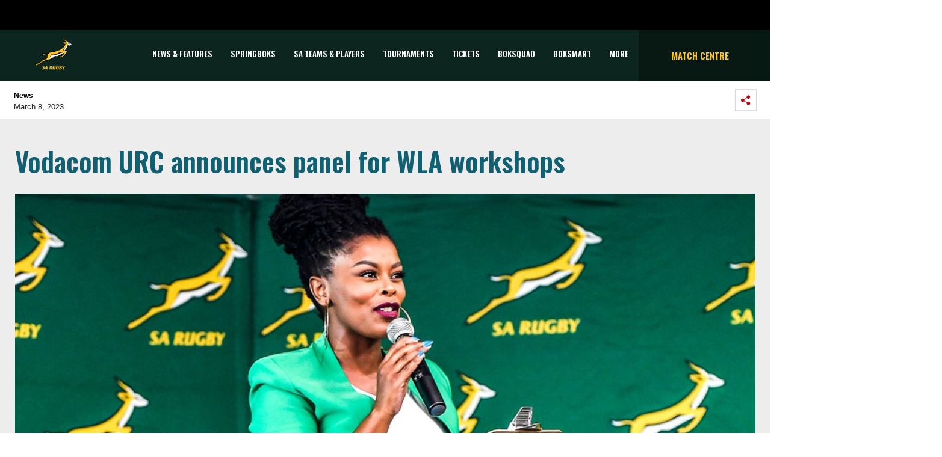

--- FILE ---
content_type: image/svg+xml
request_url: https://saru-umbraco.azurewebsites.net/media/wb2bc03t/group-2.svg
body_size: 36320
content:
<?xml version="1.0" encoding="UTF-8"?>
<svg width="174px" height="29px" viewBox="0 0 174 29" version="1.1" xmlns="http://www.w3.org/2000/svg" xmlns:xlink="http://www.w3.org/1999/xlink">
    <!-- Generator: Sketch 51.3 (57544) - http://www.bohemiancoding.com/sketch -->
    <title>Group 2</title>
    <desc>Created with Sketch.</desc>
    <defs></defs>
    <g id="Hex-Values" stroke="none" stroke-width="1" fill="none" fill-rule="evenodd">
        <g id="Sponsors-Copy" transform="translate(-770.000000, -974.000000)">
            <g id="Group-2" transform="translate(770.000000, 974.000000)">
                <g id="Springbok-Charter" transform="translate(0.659215, 0.929688)">
                    <g id="Group-21" fill-rule="nonzero">
                        <path d="M0.378817397,13.9399024 C0.12509193,13.8130397 0.0933762463,13.7496083 0.0933762463,13.2421574 C0.0933762463,12.3224026 0.156807613,11.5929418 0.188523297,11.3075007 C0.22023898,11.1172066 0.251954663,11.0220595 0.347101714,11.0220595 C0.442248764,11.0220595 0.473964448,11.0854909 0.473964448,11.2123536 C0.473964448,11.3709321 0.473964448,11.6246575 0.537395814,11.878383 C0.822836965,13.2421574 2.02803294,13.7496083 3.26494459,13.7496083 C5.00930718,13.7496083 5.89734631,12.480981 5.89734631,11.3075007 C5.89734631,10.0388734 5.3581797,9.30941263 3.80411121,8.00906961 L2.97950344,7.34304026 C1.04484675,5.75725609 0.600827181,4.61549149 0.600827181,3.37857983 C0.600827181,1.41220746 2.05974862,0.0801487549 4.40670919,0.0801487549 C5.13616991,0.0801487549 5.64362085,0.143580122 6.1193561,0.270442855 C6.46822862,0.333874222 6.62680703,0.365589906 6.75366977,0.365589906 C6.91224818,0.365589906 6.94396387,0.397305589 6.94396387,0.492452639 C6.94396387,0.58759969 6.8805325,1.19019767 6.8805325,2.42710933 C6.8805325,2.71255048 6.84881682,2.83941321 6.75366977,2.83941321 C6.65852272,2.83941321 6.62680703,2.74426616 6.59509135,2.61740343 C6.56337567,2.39539365 6.46822862,1.88794271 6.37308157,1.69764861 C6.27793452,1.50735451 5.77048358,0.714462423 4.08955236,0.714462423 C2.82092502,0.714462423 1.83773884,1.50735451 1.83773884,2.83941321 C1.83773884,3.88603077 2.31347409,4.55206012 4.05783668,5.91583451 L4.56528761,6.32813839 C6.72195408,8.0407853 7.22940502,9.1825499 7.22940502,10.6414713 C7.22940502,11.4026477 6.94396387,12.7981378 5.67533653,13.6861769 C4.88244444,14.2253436 3.89925826,14.4473533 2.91607207,14.4473533 C1.96460157,14.4473533 1.10827812,14.2887749 0.378817397,13.9399024" id="Shape" fill="#B49A63"></path>
                        <path d="M11.1621498,5.63039336 C11.1621498,2.77598185 11.1621498,2.26853091 11.1304341,1.66593293 C11.0987184,1.03161926 10.94014,0.746178107 10.337542,0.619315373 C10.1789636,0.58759969 9.89352243,0.555884006 9.70322833,0.555884006 C9.63979696,0.555884006 9.54464991,0.524168323 9.54464991,0.460736956 C9.54464991,0.365589906 9.63979696,0.302158539 9.83009106,0.302158539 C10.6546988,0.302158539 11.7647477,0.365589906 11.8916105,0.365589906 C12.3039144,0.365589906 13.3505319,0.302158539 14.2068554,0.302158539 C16.4903846,0.302158539 17.3149923,1.06333494 17.6004335,1.34877609 C18.0127374,1.72936429 18.5201883,2.55397206 18.5201883,3.53715825 C18.5201883,6.13784429 16.6172473,7.91392256 14.0165613,7.91392256 C13.9214142,7.91392256 13.7311201,7.91392256 13.6359731,7.88220688 C13.540826,7.88220688 13.445679,7.8504912 13.445679,7.75534415 C13.445679,7.59676573 13.540826,7.59676573 13.9531299,7.59676573 C15.7292082,7.59676573 17.1246982,6.29642271 17.1246982,4.61549149 C17.1246982,4.0128935 17.0612669,2.77598185 16.1097964,1.79279566 C15.1266102,0.809609474 14.0165613,0.873040841 13.6042574,0.873040841 C13.2871006,0.873040841 12.9699437,0.904756524 12.8113653,0.968187891 C12.7162183,0.999903574 12.6527869,1.12676631 12.6527869,1.31706041 L12.6527869,8.83367738 C12.6527869,10.57804 12.6527869,12.0369614 12.7479339,12.7981378 C12.8113653,13.3373044 12.9065124,13.7178926 13.4773947,13.8130397 C13.7311201,13.8447554 14.143424,13.876471 14.3020024,13.876471 C14.3971495,13.876471 14.4605808,13.9399024 14.4605808,13.9716181 C14.4605808,14.0667651 14.3654338,14.1301965 14.1751397,14.1301965 C13.1602378,14.1301965 12.0184732,14.0667651 11.9233262,14.0667651 C11.8598948,14.0667651 10.7181302,14.1301965 10.1789636,14.1301965 C9.98866948,14.1301965 9.89352243,14.0984808 9.89352243,13.9716181 C9.89352243,13.9081867 9.92523811,13.876471 10.0521008,13.876471 C10.2106793,13.876471 10.432689,13.8447554 10.5912675,13.8130397 C10.9718557,13.7496083 11.035287,13.3373044 11.1304341,12.7981378 C11.2255811,12.0369614 11.2255811,10.57804 11.2255811,8.83367738 L11.2255811,5.63039336 L11.1621498,5.63039336 Z" id="Shape" fill="#B49A63"></path>
                        <path d="M21.8503351,5.63039336 C21.8503351,2.77598185 21.8503351,2.26853091 21.8186194,1.66593293 C21.7869037,1.03161926 21.6283253,0.746178107 21.0257273,0.619315373 C20.8671489,0.58759969 20.5817077,0.555884006 20.3914136,0.555884006 C20.3279823,0.555884006 20.2328352,0.524168323 20.2328352,0.460736956 C20.2328352,0.365589906 20.3279823,0.302158539 20.5182764,0.302158539 C21.3428841,0.302158539 22.4846487,0.365589906 22.5797958,0.365589906 C22.7700899,0.365589906 24.16558,0.302158539 24.7364623,0.302158539 C25.8782269,0.302158539 27.1151385,0.397305589 28.0983247,1.09505062 C28.5423443,1.41220746 29.3669521,2.33196228 29.3669521,3.60058962 C29.3669521,4.964364 28.7960698,6.29642271 27.1468542,7.81877551 C28.6374913,9.7534322 29.9061187,11.3709321 30.9527362,12.5126967 C31.9359224,13.5593142 32.7288145,13.7496083 33.1728341,13.8447554 C33.5217066,13.9081867 33.7754321,13.9081867 33.9022948,13.9081867 C33.9974418,13.9081867 34.0608732,13.9716181 34.0608732,14.0033338 C34.0608732,14.0984808 33.9657262,14.1619122 33.6168536,14.1619122 L32.3165106,14.1619122 C31.3016087,14.1619122 30.8258735,14.0667651 30.3501382,13.8130397 C29.5572462,13.4007358 28.9229325,12.480981 27.8763149,11.1172066 C27.1151385,10.1023047 26.2588151,8.89710875 25.8782269,8.4213735 C25.8147955,8.35794213 25.7513641,8.32622645 25.6245014,8.32622645 L23.3726879,8.29451076 C23.2775408,8.29451076 23.2458252,8.35794213 23.2458252,8.45308918 L23.2458252,8.89710875 C23.2458252,10.6414713 23.2458252,12.1003928 23.3409722,12.8615692 C23.4044036,13.4007358 23.4995506,13.781324 24.0704329,13.876471 C24.3241584,13.9081867 24.7364623,13.9399024 24.8950407,13.9399024 C24.9901877,13.9399024 25.0536191,14.0033338 25.0536191,14.0350495 C25.0536191,14.1301965 24.9584721,14.1936279 24.768178,14.1936279 C23.7532761,14.1936279 22.6115115,14.1301965 22.5163644,14.1301965 C22.4846487,14.1301965 21.3428841,14.1936279 20.8037175,14.1936279 C20.6134234,14.1936279 20.5182764,14.1619122 20.5182764,14.0350495 C20.5182764,13.9716181 20.5499921,13.9399024 20.6768548,13.9399024 C20.8354332,13.9399024 21.057443,13.9081867 21.2160214,13.876471 C21.5966096,13.8130397 21.660041,13.4007358 21.755188,12.8615692 C21.8503351,12.1003928 21.8503351,10.6414713 21.8503351,8.89710875 L21.8503351,5.63039336 Z M23.3092565,7.21617753 C23.3092565,7.31132458 23.3409722,7.37475594 23.4361193,7.43818731 C23.7215604,7.59676573 24.5461682,7.72362846 25.3707759,7.72362846 C25.8147955,7.72362846 26.3222464,7.66019709 26.7345503,7.37475594 C27.368864,6.93073638 27.8445992,5.94755019 27.8445992,4.55206012 C27.8445992,2.26853091 26.6394033,0.873040841 24.6730309,0.873040841 C24.1338643,0.873040841 23.6264134,0.936472208 23.4361193,0.968187891 C23.3409722,0.999903574 23.2775408,1.06333494 23.2775408,1.19019767 L23.2775408,7.21617753 L23.3092565,7.21617753 Z" id="Shape" fill="#B49A63"></path>
                        <path d="M38.183912,8.86539307 C38.183912,10.6097557 38.183912,12.0686771 38.2790591,12.8298535 C38.3424905,13.3690201 38.4376375,13.7496083 39.0085198,13.8447554 C39.2622453,13.876471 39.6745492,13.9081867 39.8331276,13.9081867 C39.9282746,13.9081867 39.991706,13.9716181 39.991706,14.0033338 C39.991706,14.0984808 39.896559,14.1619122 39.7062649,14.1619122 C38.691363,14.1619122 37.5495984,14.0984808 37.4544513,14.0984808 C37.3593043,14.0984808 36.2175397,14.1619122 35.6466574,14.1619122 C35.4563633,14.1619122 35.3612162,14.1301965 35.3612162,14.0033338 C35.3612162,13.9399024 35.3929319,13.9081867 35.5197946,13.9081867 C35.6783731,13.9081867 35.9003828,13.876471 36.0589613,13.8447554 C36.4395495,13.781324 36.5029808,13.3690201 36.5981279,12.8298535 C36.6932749,12.0686771 36.6932749,10.6097557 36.6932749,8.86539307 L36.6932749,5.63039336 C36.6932749,2.77598185 36.6932749,2.26853091 36.6615592,1.66593293 C36.6298436,1.03161926 36.4395495,0.746178107 36.0272456,0.651031057 C35.8369515,0.58759969 35.583226,0.58759969 35.4563633,0.58759969 C35.3929319,0.58759969 35.2977849,0.555884006 35.2977849,0.492452639 C35.2977849,0.397305589 35.3929319,0.333874222 35.583226,0.333874222 C36.185824,0.333874222 37.3275886,0.397305589 37.4227356,0.397305589 C37.5178827,0.397305589 38.6596473,0.333874222 39.2305296,0.333874222 C39.4208237,0.333874222 39.5159708,0.365589906 39.5159708,0.492452639 C39.5159708,0.555884006 39.4525394,0.58759969 39.3573923,0.58759969 C39.2305296,0.58759969 39.1036669,0.619315373 38.9133728,0.651031057 C38.4059218,0.746178107 38.2790591,1.06333494 38.2473434,1.69764861 C38.2156277,2.26853091 38.2156277,2.80769753 38.2156277,5.66210904 L38.2156277,8.86539307 L38.183912,8.86539307 Z" id="Shape" fill="#B49A63"></path>
                        <path d="M44.400186,11.6880889 C44.4319017,13.178726 44.6221958,13.6544613 45.1296467,13.8130397 C45.4785192,13.9081867 45.8908231,13.9081867 46.0494015,13.9081867 C46.1445486,13.9081867 46.20798,13.9399024 46.20798,14.0033338 C46.20798,14.0984808 46.1128329,14.1619122 45.8908231,14.1619122 C44.8442056,14.1619122 44.1147448,14.0984808 43.9561664,14.0984808 C43.797588,14.0984808 43.0364116,14.1619122 42.2118038,14.1619122 C42.0215097,14.1619122 41.9263627,14.1301965 41.9263627,14.0033338 C41.9263627,13.9399024 41.9897941,13.9081867 42.0849411,13.9081867 C42.2435195,13.9081867 42.5606764,13.876471 42.8461175,13.8130397 C43.2901371,13.6861769 43.3852841,13.1470103 43.3852841,11.4977948 L43.4169998,0.999903574 C43.4169998,0.270442855 43.4804312,0.0801487549 43.6072939,0.0801487549 C43.7658723,0.0801487549 44.0513135,0.492452639 44.2416076,0.651031057 C44.5270487,0.968187891 47.2545975,3.91774645 50.0772933,6.93073638 C51.8850873,8.86539307 53.8831753,11.1172066 54.4857733,11.7198046 L54.2954792,2.42710933 C54.2637635,1.22191336 54.1369008,0.841325157 53.5660185,0.68274674 C53.2488617,0.619315373 52.8048421,0.58759969 52.6779794,0.58759969 C52.5511166,0.58759969 52.519401,0.524168323 52.519401,0.460736956 C52.519401,0.365589906 52.6779794,0.333874222 52.8999892,0.333874222 C53.7245969,0.333874222 54.6126361,0.397305589 54.8029302,0.397305589 C54.9932243,0.397305589 55.5958223,0.333874222 56.3569987,0.333874222 C56.5472928,0.333874222 56.6741555,0.365589906 56.6741555,0.460736956 C56.6741555,0.524168323 56.6107241,0.58759969 56.4838614,0.58759969 C56.3887143,0.58759969 56.2618516,0.58759969 56.0398418,0.651031057 C55.4372438,0.77789379 55.3738125,1.19019767 55.3738125,2.26853091 L55.3420968,13.0201476 C55.3420968,14.2253436 55.3103811,14.3204906 55.1835184,14.3204906 C55.0249399,14.3204906 54.8029302,14.1301965 53.8514597,13.1470103 C53.6611656,12.9567162 50.9970482,10.2608831 49.0623915,8.16764803 C46.9374407,5.88411882 44.8759213,3.56887393 44.2733233,2.90284458 L44.400186,11.6880889 Z" id="Shape" fill="#B49A63"></path>
                        <path d="M68.8846936,9.49970673 C68.8846936,8.00906961 68.7895466,7.81877551 68.0600858,7.59676573 C67.9015074,7.56505004 67.6160663,7.53333436 67.4257722,7.53333436 C67.3623408,7.53333436 67.2671938,7.50161868 67.2671938,7.43818731 C67.2671938,7.34304026 67.3623408,7.27960889 67.5526349,7.27960889 C68.3772427,7.27960889 69.5190073,7.34304026 69.6141543,7.34304026 C69.7093014,7.34304026 70.851066,7.27960889 71.4219483,7.27960889 C71.6122424,7.27960889 71.7073894,7.31132458 71.7073894,7.43818731 C71.7073894,7.50161868 71.6439581,7.53333436 71.548811,7.53333436 C71.4219483,7.53333436 71.2950855,7.56505004 71.1047914,7.59676573 C70.5973405,7.69191278 70.4704778,8.00906961 70.4387621,8.64338328 C70.4070464,9.21426558 70.4070464,9.78514788 70.4070464,10.5463243 L70.4070464,12.6078437 C70.4070464,13.4324515 70.3753307,13.4641672 70.1533209,13.5910299 C68.9798407,14.2253436 67.3306251,14.4156377 66.2840076,14.4156377 C64.8885175,14.4156377 62.2878315,14.2253436 60.2580277,12.4492653 C59.1479788,11.4660791 58.0696456,9.53142242 58.0696456,7.21617753 C58.0696456,4.29833465 59.4968513,2.20509954 61.1143512,1.19019767 C62.7635667,0.175295805 64.5713607,0.0484330714 65.9985664,0.0484330714 C67.140331,0.0484330714 68.440674,0.302158539 68.7895466,0.365589906 C69.1701348,0.460736956 69.8044484,0.524168323 70.2801837,0.555884006 C70.4704778,0.58759969 70.5021935,0.651031057 70.5021935,0.714462423 C70.5021935,0.968187891 70.3753307,1.47563883 70.3753307,3.31514846 C70.3753307,3.60058962 70.343615,3.69573667 70.2167523,3.69573667 C70.1216053,3.69573667 70.1216053,3.60058962 70.0898896,3.41029552 C70.0581739,3.15657005 69.9947425,2.64911911 69.7093014,2.20509954 C69.2652818,1.50735451 67.7746447,0.714462423 65.3959684,0.714462423 C64.2542038,0.714462423 62.8587138,0.809609474 61.4632237,1.91965839 C60.3848904,2.77598185 59.6554297,4.42519738 59.6554297,6.58186386 C59.6554297,9.15083422 60.9557728,11.0220595 61.5900864,11.6563732 C63.0490079,13.0518633 64.6982234,13.6227456 66.3791546,13.6227456 C67.045184,13.6227456 67.9966545,13.5275985 68.4723897,13.2421574 C68.7261152,13.1152946 68.8529779,12.9250005 68.8529779,12.6078437 L68.8529779,9.49970673 L68.8846936,9.49970673 Z" id="Shape" fill="#B49A63"></path>
                        <path d="M75.1643989,5.63039336 C75.1643989,2.77598185 75.1643989,2.26853091 75.1326832,1.66593293 C75.1009676,1.03161926 74.9423891,0.746178107 74.3397912,0.619315373 C74.1812127,0.58759969 73.8957716,0.555884006 73.7054775,0.555884006 C73.6420461,0.555884006 73.5468991,0.524168323 73.5468991,0.460736956 C73.5468991,0.365589906 73.6420461,0.302158539 73.8323402,0.302158539 C74.656948,0.302158539 75.7987126,0.365589906 75.8938596,0.365589906 C76.3378792,0.365589906 77.0356243,0.302158539 77.8919477,0.302158539 C80.9049376,0.302158539 81.570967,2.14166818 81.570967,3.061423 C81.570967,4.55206012 80.7146435,5.47181494 79.8583201,6.35985407 C81.2220945,6.77215796 83.0298884,8.07250098 83.0298884,10.2291675 C83.0298884,12.1955398 81.4758199,14.2253436 78.367683,14.2253436 C78.1773889,14.2253436 77.5747909,14.1936279 77.0356243,14.1619122 C76.4964576,14.1301965 75.9890067,14.0984808 75.9255753,14.0984808 C75.8938596,14.0984808 75.5767028,14.0984808 75.1961146,14.1301965 C74.8155264,14.1301965 74.4032225,14.1619122 74.1177814,14.1619122 C73.9274873,14.1619122 73.8323402,14.1301965 73.8323402,14.0033338 C73.8323402,13.9399024 73.8640559,13.9081867 73.9909186,13.9081867 C74.1494971,13.9081867 74.3715068,13.876471 74.5300853,13.8447554 C74.9106735,13.781324 74.9741048,13.3690201 75.0692519,12.8298535 C75.1643989,12.0686771 75.1643989,10.6097557 75.1643989,8.86539307 L75.1643989,5.63039336 Z M76.6233204,6.04269724 C76.6233204,6.16955997 76.655036,6.20127566 76.7501831,6.23299134 C76.8453301,6.26470702 77.1942027,6.29642271 77.860232,6.29642271 C78.8751339,6.29642271 79.1288594,6.26470702 79.5411632,5.82068746 C79.9217514,5.37666789 80.2071926,4.71063854 80.2071926,3.98117782 C80.2071926,2.45882501 79.5411632,0.841325157 77.7333693,0.841325157 C77.5430752,0.841325157 77.162487,0.873040841 76.8453301,0.936472208 C76.6867517,0.968187891 76.6233204,1.03161926 76.6233204,1.12676631 L76.6233204,6.04269724 Z M76.6233204,7.97735393 C76.6233204,9.372844 76.6233204,11.6563732 76.655036,11.9418144 C76.7184674,12.8298535 76.7184674,13.083579 77.2893497,13.3690201 C77.7968007,13.5910299 78.5579771,13.6544613 78.9068496,13.6544613 C79.8900358,13.6544613 81.4758199,13.1152946 81.4758199,11.0537752 C81.4758199,9.9437263 81.0952317,8.35794213 79.6997417,7.37475594 C79.065428,6.96245206 78.6214084,6.89902069 78.1773889,6.83558933 C77.9236634,6.80387364 77.0356243,6.80387364 76.7501831,6.80387364 C76.6867517,6.80387364 76.655036,6.83558933 76.655036,6.93073638 L76.655036,7.97735393 L76.6233204,7.97735393 Z" id="Shape" fill="#B49A63"></path>
                        <path d="M92.0688582,0.0801487549 C96.191897,0.0801487549 99.2683183,2.6808348 99.2683183,6.96245206 C99.2683183,11.0537752 96.3821911,14.4473533 91.9419955,14.4473533 C86.9309175,14.4473533 84.8376824,10.5463243 84.8376824,7.24789321 C84.8693981,4.26661897 87.0260645,0.0801487549 92.0688582,0.0801487549 M92.4494464,13.7496083 C94.0986619,13.7496083 97.4922401,12.7981378 97.4922401,7.46990299 C97.4922401,3.061423 94.8281227,0.714462423 91.9102798,0.714462423 C88.8655742,0.714462423 86.5503293,2.74426616 86.5503293,6.74044228 C86.6137606,10.9903439 89.1510153,13.7496083 92.4494464,13.7496083" id="Shape" fill="#B49A63"></path>
                        <path d="M102.34474,5.63039336 C102.34474,2.77598185 102.34474,2.26853091 102.313024,1.66593293 C102.281308,1.03161926 102.12273,0.746178107 101.520132,0.619315373 C101.361553,0.58759969 101.076112,0.555884006 100.885818,0.555884006 C100.822387,0.555884006 100.72724,0.524168323 100.72724,0.460736956 C100.72724,0.365589906 100.822387,0.302158539 101.012681,0.302158539 C101.837289,0.302158539 102.915622,0.365589906 103.042485,0.365589906 C103.201063,0.365589906 104.279396,0.302158539 104.818563,0.302158539 C105.008857,0.302158539 105.104004,0.333874222 105.104004,0.460736956 C105.104004,0.524168323 105.040573,0.555884006 104.945426,0.555884006 C104.818563,0.555884006 104.6917,0.58759969 104.501406,0.619315373 C103.993955,0.714462423 103.867092,1.03161926 103.835377,1.66593293 C103.803661,2.23681523 103.803661,2.77598185 103.803661,5.63039336 L103.803661,6.74044228 L103.867092,6.74044228 C104.184249,6.39156976 107.48268,3.02970731 108.14871,2.3002466 C108.656161,1.76107998 109.131896,1.28534473 109.131896,0.968187891 C109.131896,0.746178107 109.036749,0.651031057 108.87817,0.58759969 C108.783023,0.555884006 108.719592,0.524168323 108.719592,0.429021273 C108.719592,0.333874222 108.814739,0.302158539 108.941602,0.302158539 C109.32219,0.302158539 109.861357,0.365589906 110.305376,0.365589906 C110.400523,0.365589906 111.605719,0.302158539 112.049739,0.302158539 C112.240033,0.302158539 112.33518,0.333874222 112.33518,0.429021273 C112.33518,0.524168323 112.303464,0.555884006 112.144886,0.555884006 C111.859445,0.555884006 111.478856,0.651031057 111.129984,0.809609474 C110.368808,1.12676631 109.988219,1.60250156 109.163612,2.39539365 C108.719592,2.83941321 105.516308,5.94755019 105.13572,6.42328544 C105.611455,6.96245206 109.417337,10.8951968 110.178513,11.5929418 C111.732582,13.0201476 112.018023,13.3055887 112.906062,13.6861769 C113.381797,13.876471 113.920964,13.9081867 114.047827,13.9081867 C114.17469,13.9081867 114.301552,13.9399024 114.301552,14.0033338 C114.301552,14.0984808 114.206405,14.1619122 113.889248,14.1619122 L112.969494,14.1619122 C112.462043,14.1619122 112.11317,14.1619122 111.700866,14.1301965 C110.71768,14.0350495 110.27366,13.6227456 109.480768,13.0201476 C108.656161,12.3541182 104.786847,8.13593235 103.898808,7.05759911 L103.803661,7.05759911 L103.803661,8.86539307 C103.803661,10.6097557 103.803661,12.0686771 103.898808,12.8298535 C103.962239,13.3690201 104.057387,13.7496083 104.628269,13.8447554 C104.881994,13.876471 105.167435,13.9081867 105.35773,13.9081867 C105.452877,13.9081867 105.516308,13.9716181 105.516308,14.0033338 C105.516308,14.0984808 105.421161,14.1619122 105.230867,14.1619122 C104.342828,14.1619122 103.264494,14.0984808 103.137632,14.0984808 C102.979053,14.0984808 101.932436,14.1619122 101.393269,14.1619122 C101.202975,14.1619122 101.107828,14.1301965 101.107828,14.0033338 C101.107828,13.9399024 101.139544,13.9081867 101.266406,13.9081867 C101.424985,13.9081867 101.646995,13.876471 101.805573,13.8447554 C102.186161,13.781324 102.249593,13.3690201 102.34474,12.8298535 C102.439887,12.0686771 102.439887,10.6097557 102.439887,8.86539307 L102.439887,5.63039336 L102.34474,5.63039336 Z" id="Shape" fill="#B49A63"></path>
                        <path d="M122.389052,0.77789379 C122.611061,0.175295805 122.674493,0.0484330714 122.801355,0.0484330714 C122.896502,0.0484330714 122.99165,0.143580122 123.213659,0.714462423 C123.4991,1.41220746 126.353512,8.9922558 127.495277,11.7515203 C128.161306,13.3690201 128.700473,13.6861769 129.081061,13.781324 C129.366502,13.876471 129.620227,13.876471 129.810521,13.876471 C129.905669,13.876471 130.000816,13.9081867 130.000816,13.9716181 C130.000816,14.0667651 129.842237,14.1301965 129.620227,14.1301965 C129.334786,14.1301965 128.002728,14.1301965 126.7341,14.0984808 C126.385228,14.0667651 126.194934,14.0667651 126.194934,13.9716181 C126.194934,13.9081867 126.258365,13.876471 126.321796,13.8447554 C126.416943,13.8130397 126.543806,13.6544613 126.416943,13.3373044 L124.704296,8.83367738 C124.672581,8.77024601 124.640865,8.73853033 124.545718,8.73853033 L120.612973,8.73853033 C120.517826,8.73853033 120.454395,8.8019617 120.422679,8.89710875 L119.31263,12.1321085 C119.154052,12.576128 119.058905,13.0201476 119.058905,13.3690201 C119.058905,13.7496083 119.439493,13.9081867 119.75665,13.9081867 L119.946944,13.9081867 C120.073807,13.9081867 120.137238,13.9399024 120.137238,14.0033338 C120.137238,14.0984808 120.042091,14.1619122 119.851797,14.1619122 C119.407777,14.1619122 118.614885,14.0984808 118.424591,14.0984808 C118.234297,14.0984808 117.219395,14.1619122 116.363072,14.1619122 C116.141062,14.1619122 116.014199,14.1301965 116.014199,14.0033338 C116.014199,13.9399024 116.077631,13.9081867 116.172778,13.9081867 C116.29964,13.9081867 116.553366,13.876471 116.711944,13.876471 C117.568268,13.781324 117.91714,13.083579 118.266013,12.1638241 L122.389052,0.77789379 Z M124.291993,8.10421666 C124.38714,8.10421666 124.38714,8.0407853 124.355424,7.97735393 L122.611061,3.02970731 C122.515914,2.74426616 122.420767,2.74426616 122.32562,3.02970731 L120.70812,7.97735393 C120.676405,8.07250098 120.70812,8.10421666 120.771552,8.10421666 L124.291993,8.10421666 Z" id="Shape" fill="#1D567A"></path>
                        <path d="M134.409296,8.86539307 C134.409296,10.6097557 134.409296,12.0686771 134.504443,12.8298535 C134.567874,13.3690201 134.663021,13.7496083 135.233903,13.8447554 C135.487629,13.876471 135.899933,13.9081867 136.058511,13.9081867 C136.153658,13.9081867 136.21709,13.9716181 136.21709,14.0033338 C136.21709,14.0984808 136.121942,14.1619122 135.931648,14.1619122 C134.916747,14.1619122 133.774982,14.0984808 133.679835,14.0984808 C133.584688,14.0984808 132.442923,14.1619122 131.872041,14.1619122 C131.681747,14.1619122 131.5866,14.1301965 131.5866,14.0033338 C131.5866,13.9399024 131.618315,13.9081867 131.745178,13.9081867 C131.903757,13.9081867 132.125766,13.876471 132.284345,13.8447554 C132.664933,13.781324 132.728364,13.3690201 132.823511,12.8298535 C132.918658,12.0686771 132.918658,10.6097557 132.918658,8.86539307 L132.918658,1.12676631 L130.222825,1.15848199 C129.081061,1.19019767 128.637041,1.31706041 128.3516,1.72936429 C128.161306,2.04652113 128.097875,2.17338386 128.034443,2.3002466 C127.971012,2.45882501 127.939296,2.4905407 127.844149,2.4905407 C127.780718,2.4905407 127.749002,2.42710933 127.749002,2.33196228 C127.749002,2.14166818 128.12959,0.58759969 128.161306,0.429021273 C128.193022,0.333874222 128.256453,0.0801487549 128.3516,0.0801487549 C128.478463,0.0801487549 128.668757,0.270442855 129.144492,0.302158539 C129.683659,0.365589906 130.381404,0.397305589 130.603414,0.397305589 L137.485717,0.397305589 C138.056599,0.397305589 138.500619,0.365589906 138.78606,0.302158539 C139.071501,0.270442855 139.230079,0.207011489 139.293511,0.207011489 C139.388658,0.207011489 139.388658,0.302158539 139.388658,0.429021273 C139.388658,0.968187891 139.325227,2.23681523 139.325227,2.45882501 C139.325227,2.61740343 139.261795,2.71255048 139.198364,2.71255048 C139.103217,2.71255048 139.071501,2.64911911 139.039785,2.39539365 L139.00807,2.20509954 C138.944638,1.66593293 138.500619,1.22191336 136.756256,1.19019767 L134.441011,1.15848199 L134.441011,8.86539307 L134.409296,8.86539307 Z" id="Shape" fill="#1D567A"></path>
                        <path d="M143.892285,8.89710875 C143.892285,11.5929418 143.955716,12.7664221 144.304589,13.083579 C144.59003,13.3690201 145.065765,13.4958828 146.492971,13.4958828 C147.476157,13.4958828 148.269049,13.4641672 148.713069,12.9567162 C148.966794,12.6712751 149.125373,12.1955398 149.188804,11.8466673 C149.22052,11.6880889 149.252235,11.6246575 149.347382,11.6246575 C149.44253,11.6246575 149.44253,11.6880889 149.44253,11.9100987 C149.44253,12.1003928 149.315667,13.2104417 149.157088,13.7496083 C149.030226,14.1619122 148.966794,14.2570592 148.015324,14.2570592 C146.683265,14.2570592 145.731795,14.2253436 144.970618,14.1936279 C144.209442,14.1619122 143.638559,14.1301965 143.099393,14.1301965 C143.035961,14.1301965 142.718805,14.1619122 142.338216,14.1619122 C141.957628,14.1936279 141.57704,14.1936279 141.291599,14.1936279 C141.101305,14.1936279 141.006158,14.1619122 141.006158,14.0350495 C141.006158,13.9716181 141.037873,13.9399024 141.164736,13.9399024 C141.323315,13.9399024 141.545324,13.9081867 141.703903,13.876471 C142.084491,13.8130397 142.147922,13.4007358 142.243069,12.8615692 C142.338216,12.1003928 142.338216,10.6414713 142.338216,8.89710875 L142.338216,5.66210904 C142.338216,2.80769753 142.338216,2.3002466 142.306501,1.69764861 C142.274785,1.06333494 142.116207,0.77789379 141.513609,0.651031057 C141.35503,0.619315373 141.069589,0.58759969 140.879295,0.58759969 C140.815864,0.58759969 140.720717,0.555884006 140.720717,0.492452639 C140.720717,0.397305589 140.815864,0.333874222 141.006158,0.333874222 C141.830765,0.333874222 142.97253,0.397305589 143.067677,0.397305589 C143.162824,0.397305589 144.494883,0.333874222 145.03405,0.333874222 C145.224344,0.333874222 145.319491,0.365589906 145.319491,0.492452639 C145.319491,0.555884006 145.256059,0.58759969 145.160912,0.58759969 C145.03405,0.58759969 144.780324,0.619315373 144.558314,0.651031057 C144.019148,0.746178107 143.892285,1.06333494 143.828854,1.69764861 C143.797138,2.26853091 143.797138,2.80769753 143.797138,5.66210904 L143.797138,8.89710875 L143.892285,8.89710875 Z" id="Shape" fill="#1D567A"></path>
                        <path d="M157.054294,0.77789379 C157.276303,0.175295805 157.339735,0.0484330714 157.466597,0.0484330714 C157.561744,0.0484330714 157.656892,0.143580122 157.878901,0.714462423 C158.164342,1.41220746 161.018754,8.9922558 162.160519,11.7515203 C162.826548,13.3690201 163.365715,13.6861769 163.746303,13.781324 C164.031744,13.876471 164.285469,13.876471 164.475763,13.876471 C164.570911,13.876471 164.666058,13.9081867 164.666058,13.9716181 C164.666058,14.0667651 164.507479,14.1301965 164.285469,14.1301965 C164.000028,14.1301965 162.66797,14.1301965 161.399342,14.0984808 C161.05047,14.0667651 160.860176,14.0667651 160.860176,13.9716181 C160.860176,13.9081867 160.923607,13.876471 160.987038,13.8447554 C161.082185,13.8130397 161.209048,13.6544613 161.082185,13.3373044 L159.369538,8.83367738 C159.337823,8.77024601 159.306107,8.73853033 159.21096,8.73853033 L155.278215,8.73853033 C155.183068,8.73853033 155.119637,8.8019617 155.087921,8.89710875 L153.977872,12.1321085 C153.819294,12.576128 153.724147,13.0201476 153.724147,13.3690201 C153.724147,13.7496083 154.104735,13.9081867 154.421892,13.9081867 L154.612186,13.9081867 C154.739049,13.9081867 154.80248,13.9399024 154.80248,14.0033338 C154.80248,14.0984808 154.707333,14.1619122 154.517039,14.1619122 C154.073019,14.1619122 153.280127,14.0984808 153.089833,14.0984808 C152.899539,14.0984808 151.884637,14.1619122 151.028314,14.1619122 C150.806304,14.1619122 150.679441,14.1301965 150.679441,14.0033338 C150.679441,13.9399024 150.742873,13.9081867 150.83802,13.9081867 C150.964882,13.9081867 151.218608,13.876471 151.377186,13.876471 C152.23351,13.781324 152.582382,13.083579 152.931255,12.1638241 L157.054294,0.77789379 Z M158.957235,8.10421666 C159.052382,8.10421666 159.052382,8.0407853 159.020666,7.97735393 L157.276303,3.02970731 C157.181156,2.74426616 157.086009,2.74426616 156.990862,3.02970731 L155.373362,7.97735393 C155.341647,8.07250098 155.373362,8.10421666 155.436794,8.10421666 L158.957235,8.10421666 Z" id="Shape" fill="#1D567A"></path>
                        <path d="M166.156695,13.9399024 C165.902969,13.8130397 165.871254,13.7496083 165.871254,13.2421574 C165.871254,12.3224026 165.934685,11.5929418 165.966401,11.3075007 C165.998116,11.1172066 166.029832,11.0220595 166.124979,11.0220595 C166.220126,11.0220595 166.251842,11.0854909 166.251842,11.2123536 C166.251842,11.3709321 166.251842,11.6246575 166.315273,11.878383 C166.600714,13.2421574 167.80591,13.7496083 169.011106,13.7496083 C170.755469,13.7496083 171.643508,12.480981 171.643508,11.3075007 C171.643508,10.0388734 171.104341,9.30941263 169.550273,8.00906961 L168.725665,7.34304026 C166.791008,5.75725609 166.346989,4.61549149 166.346989,3.37857983 C166.346989,1.41220746 167.80591,0.0801487549 170.152871,0.0801487549 C170.882332,0.0801487549 171.389782,0.143580122 171.865518,0.270442855 C172.21439,0.333874222 172.372969,0.365589906 172.499831,0.365589906 C172.65841,0.365589906 172.690125,0.397305589 172.690125,0.492452639 C172.690125,0.58759969 172.626694,1.19019767 172.626694,2.42710933 C172.626694,2.71255048 172.594978,2.83941321 172.499831,2.83941321 C172.404684,2.83941321 172.372969,2.74426616 172.341253,2.61740343 C172.309537,2.39539365 172.21439,1.88794271 172.087527,1.69764861 C171.99238,1.50735451 171.48493,0.714462423 169.803998,0.714462423 C168.535371,0.714462423 167.552185,1.50735451 167.552185,2.83941321 C167.552185,3.88603077 168.02792,4.55206012 169.772283,5.91583451 L170.279734,6.32813839 C172.4364,8.0407853 172.943851,9.1825499 172.943851,10.6414713 C172.943851,11.4026477 172.65841,12.7981378 171.389782,13.6861769 C170.59689,14.2253436 169.613704,14.4473533 168.630518,14.4473533 C167.774195,14.4473533 166.917871,14.2887749 166.156695,13.9399024" id="Shape" fill="#1D567A"></path>
                    </g>
                    <g id="Group-35" transform="translate(0.158578, 24.421076)" fill="#B49A63" fill-rule="nonzero">
                        <rect id="Rectangle-path" x="0.30324487" y="0.0801487549" width="65.3025922" height="1"></rect>
                        <rect id="Rectangle-path-Copy" x="107.486149" y="0.0801487549" width="65.3025922" height="1"></rect>
                    </g>
                    <path d="M74.2702017,26.9476687 C74.1750541,27.09039 74.0600859,27.2251803 73.9252936,27.3520437 C73.7905013,27.4789071 73.6345674,27.5899109 73.4574873,27.6850584 C73.2804072,27.7802059 73.0848291,27.8555299 72.8707471,27.9110326 C72.6566652,27.9665354 72.4227644,27.9942863 72.1690376,27.9942863 C71.7461598,27.9942863 71.3550036,27.9202838 70.9955574,27.7722765 C70.6361112,27.6242693 70.3268863,27.4194408 70.0678736,27.1577852 C69.8088609,26.8961295 69.6066755,26.5855832 69.4613112,26.226137 C69.3159469,25.8666907 69.2432659,25.4728916 69.2432659,25.0447277 C69.2432659,24.6165639 69.3172684,24.2227647 69.4652756,23.8633185 C69.6132829,23.5038723 69.8181113,23.193326 70.079767,22.9316703 C70.3414227,22.6700146 70.6506475,22.4651862 71.0074507,22.317179 C71.364254,22.1691717 71.7514457,22.0951692 72.1690376,22.0951692 C72.3751906,22.0951692 72.5773761,22.1163128 72.7756001,22.1586006 C72.9738241,22.2008883 73.1601519,22.2603547 73.334589,22.3370013 C73.5090261,22.4136479 73.667603,22.506151 73.8103243,22.6145135 C73.9530456,22.722876 74.0719782,22.845773 74.1671257,22.9832083 L73.6913905,23.3320808 C73.6332447,23.2422193 73.5552778,23.1523591 73.4574873,23.0624975 C73.3596968,22.972636 73.2447286,22.8933476 73.1125792,22.8246299 C72.9804299,22.7559122 72.8363893,22.7004104 72.680453,22.6581226 C72.5245168,22.6158348 72.3566897,22.5946912 72.1769666,22.5946912 C71.8122344,22.5946912 71.4858304,22.6607649 71.1977448,22.7929142 C70.9096593,22.9250636 70.6651867,23.1034625 70.4643197,23.3281164 C70.2634527,23.5527703 70.1101617,23.8131006 70.0044423,24.1091151 C69.8987228,24.4051296 69.8458638,24.7169974 69.8458638,25.0447277 C69.8458638,25.3724581 69.9000443,25.6843259 70.0084067,25.9803404 C70.1167692,26.2763549 70.2713816,26.5366852 70.4722486,26.7613391 C70.6731156,26.985993 70.9175882,27.1643919 71.2056738,27.2965413 C71.4937593,27.4286906 71.8175204,27.4947643 72.1769666,27.4947643 C72.499411,27.4947643 72.8059928,27.4286906 73.0967214,27.2965413 C73.3874499,27.1643919 73.6306011,26.9529562 73.8261821,26.6622276 L74.2702017,26.9476687 Z M75.2533879,22.2378898 L75.8242702,22.2378898 L75.8242702,24.6720685 L78.8848336,24.6720685 L78.8848336,22.2378898 L79.4557159,22.2378898 L79.4557159,27.8515657 L78.8848336,27.8515657 L78.8848336,25.1953772 L75.8242702,25.1953772 L75.8242702,27.8515657 L75.2533879,27.8515657 L75.2533879,22.2378898 Z M80.9067084,27.8515657 L80.2803237,27.8515657 L82.7065735,22.2378898 L83.2615979,22.2378898 L85.6719899,27.8515657 L85.0376762,27.8515657 L84.4192204,26.3767864 L81.5172353,26.3767864 L80.9067084,27.8515657 Z M81.7313162,25.8534777 L84.2051395,25.8534777 L82.9682279,22.8722034 L81.7313162,25.8534777 Z M87.0674799,27.8515657 L86.4965976,27.8515657 L86.4965976,22.2378898 L88.1458132,22.2378898 C88.4206838,22.2378898 88.6757282,22.2643192 88.910954,22.317179 C89.1461799,22.3700387 89.3496868,22.4559345 89.5214809,22.5748689 C89.6932751,22.6938033 89.8267439,22.8484157 89.9218914,23.0387108 C90.017039,23.2290058 90.064612,23.4615852 90.064612,23.7364558 C90.064612,23.9426088 90.0276108,24.130258 89.9536071,24.2994092 C89.8796035,24.4685603 89.7791715,24.6152439 89.6523081,24.7394643 C89.5254448,24.8636847 89.3747968,24.9627952 89.2003596,25.0367988 C89.0259225,25.1108025 88.8356303,25.1583755 88.6294773,25.1795194 L90.270764,27.8515657 L89.5730189,27.8515657 L88.0189504,25.2270929 L87.0674799,25.2270929 L87.0674799,27.8515657 Z M87.0674799,24.7354998 L88.058595,24.7354998 C88.5184748,24.7354998 88.8726297,24.652247 89.1210704,24.4857388 C89.3695112,24.3192307 89.4937297,24.0694721 89.4937297,23.7364558 C89.4937297,23.5514467 89.4593714,23.3955128 89.3906538,23.2686495 C89.3219361,23.1417861 89.22679,23.0387112 89.1052126,22.9594216 C88.9836352,22.880132 88.8356302,22.8219871 88.661193,22.7849853 C88.4867559,22.7479835 88.2938208,22.7294829 88.0823818,22.7294829 L87.0674799,22.7294829 L87.0674799,24.7354998 Z M92.9507392,27.8515657 L92.3798569,27.8515657 L92.3798569,22.7453407 L90.5007027,22.7453407 L90.5007027,22.2378898 L94.8298935,22.2378898 L94.8298935,22.7453407 L92.9507392,22.7453407 L92.9507392,27.8515657 Z M96.2412414,27.3441148 L99.2463024,27.3441148 L99.2463024,27.8515657 L95.6703591,27.8515657 L95.6703591,22.2378898 L99.1511553,22.2378898 L99.1511553,22.7453407 L96.2412414,22.7453407 L96.2412414,24.6799974 L98.9608612,24.6799974 L98.9608612,25.1795194 L96.2412414,25.1795194 L96.2412414,27.3441148 Z M100.935163,27.8515657 L100.36428,27.8515657 L100.36428,22.2378898 L102.013496,22.2378898 C102.288366,22.2378898 102.543411,22.2643192 102.778637,22.317179 C103.013862,22.3700387 103.217369,22.4559345 103.389164,22.5748689 C103.560958,22.6938033 103.694427,22.8484157 103.789574,23.0387108 C103.884722,23.2290058 103.932295,23.4615852 103.932295,23.7364558 C103.932295,23.9426088 103.895293,24.130258 103.82129,24.2994092 C103.747286,24.4685603 103.646854,24.6152439 103.519991,24.7394643 C103.393127,24.8636847 103.242479,24.9627952 103.068042,25.0367988 C102.893605,25.1108025 102.703313,25.1583755 102.49716,25.1795194 L104.138447,27.8515657 L103.440702,27.8515657 L101.886633,25.2270929 L100.935163,25.2270929 L100.935163,27.8515657 Z M100.935163,24.7354998 L101.926278,24.7354998 C102.386157,24.7354998 102.740312,24.652247 102.988753,24.4857388 C103.237194,24.3192307 103.361412,24.0694721 103.361412,23.7364558 C103.361412,23.5514467 103.327054,23.3955128 103.258336,23.2686495 C103.189619,23.1417861 103.094473,23.0387112 102.972895,22.9594216 C102.851318,22.880132 102.703313,22.8219871 102.528876,22.7849853 C102.354438,22.7479835 102.161503,22.7294829 101.950064,22.7294829 L100.935163,22.7294829 L100.935163,24.7354998 Z" id="CHARTER" fill="#B49A63"></path>
                </g>
            </g>
        </g>
    </g>
</svg>

--- FILE ---
content_type: image/svg+xml
request_url: https://saru-umbraco.azurewebsites.net/Images/Icons/chevron-left-black.svg
body_size: 1121
content:
<?xml version="1.0" encoding="UTF-8"?>
<svg width="12px" height="17px" viewBox="0 0 12 17" version="1.1" xmlns="http://www.w3.org/2000/svg" xmlns:xlink="http://www.w3.org/1999/xlink">
    <!-- Generator: sketchtool 51.3 (57544) - http://www.bohemiancoding.com/sketch -->
    <title>CB253BBA-4859-4013-BC44-51B602B2A09D</title>
    <desc>Created with sketchtool.</desc>
    <defs>
        <polygon id="path-1" points="8.40009494 0.34765625 0.400094939 8.34765625 8.40009494 16.3476562 11.4000949 13.3476562 6.40009494 8.34765625 11.4000949 3.34765625"></polygon>
    </defs>
    <g id="1_Home_Page" stroke="none" stroke-width="1" fill="none" fill-rule="evenodd">
        <g id="Home_Screen" transform="translate(-1348.000000, -2532.000000)">
            <g id="icons/dark/chevron-left-copy" transform="translate(1348.197561, 2532.375000)">
                <mask id="mask-2" fill="white">
                    <use xlink:href="#path-1"></use>
                </mask>
                <use id="Mask" fill="#000000" fill-rule="nonzero" xlink:href="#path-1"></use>
            </g>
        </g>
    </g>
</svg>

--- FILE ---
content_type: application/x-javascript
request_url: https://saru-umbraco.azurewebsites.net/scripts/news-snippet.js
body_size: 788
content:
if (window.innerWidth > 0) {
    var top5View = $(".scrollable-div-0");
    var countingTop5V = 0;

    $("#top5news-rightArrow-0").click(function () {
        if (countingTop5V <= -100) return
        countingTop5V = countingTop5V - 100;
        top5View.stop(false, true).animate({ left: countingTop5V + "%" }, { duration: 400 });

    });

    $("#top5news-leftArrow-0").click(function () {
        if (countingTop5V >= 0) return
        countingTop5V = countingTop5V + 100;
        top5View.stop(false, true).animate({ left: countingTop5V + "%" }, { duration: 400 })

    });
}

if (window.innerWidth > 0) {
    var top5View1 = $(".scrollable-div-1");
    var countingTopnav5 = 0;

    $("#top5news-rightArrow-1").click(function () {
        if (countingTopnav5 <= -100) return
        countingTopnav5 = countingTopnav5 - 100;
        top5View1.stop(false, true).animate({ left: countingTopnav5 + "%" }, { duration: 400 });

    });

    $("#top5news-leftArrow-1").click(function () {
        if (countingTopnav5 >= 0) return
        countingTopnav5 = countingTopnav5 + 100;
        top5View1.stop(false, true).animate({ left: countingTopnav5 + "%" }, { duration: 400 })

    });
}

/*to diable and enable the arrows*/
var pt5 = document.querySelector('.pagination-top5.left');
var p5T = document.querySelector('.pagination-top5.right');

if (pt5) {
    pt5.onclick = slide.bind(this, -1);
}

if (p5T) {
    p5T.onclick = slide.bind(this, 1);
}

var index = 0, total = 2;


function slide(offset) {
    index = Math.min(Math.max(index + offset, 0), total - 1);
    pt5.setAttribute('data-state', index === 0 ? 'disabled' : '');
    p5T.setAttribute('data-state', index === total - 1 ? 'disabled' : '');
}
slide(0);

var p1t5 = document.querySelector('.pagination-nav-top5.left');
var p15T = document.querySelector('.pagination-nav-top5.right');

if (p1t5) {
    p1t5.onclick = slide.bind(this, -1);
}

if (p15T) {
    p15T.onclick = slide.bind(this, 1);
}

var indextop5 = 0, total = 2;
function slide(offset) {
    indextop5 = Math.min(Math.max(indextop5 + offset, 0), total - 1);

    if (p1t5) {
        p1t5.setAttribute('data-state', indextop5 === 0 ? 'disabled' : '');
    }

    if (p15T) {
        p15T.setAttribute('data-state', indextop5 === total - 1 ? 'disabled' : '');
    }
}